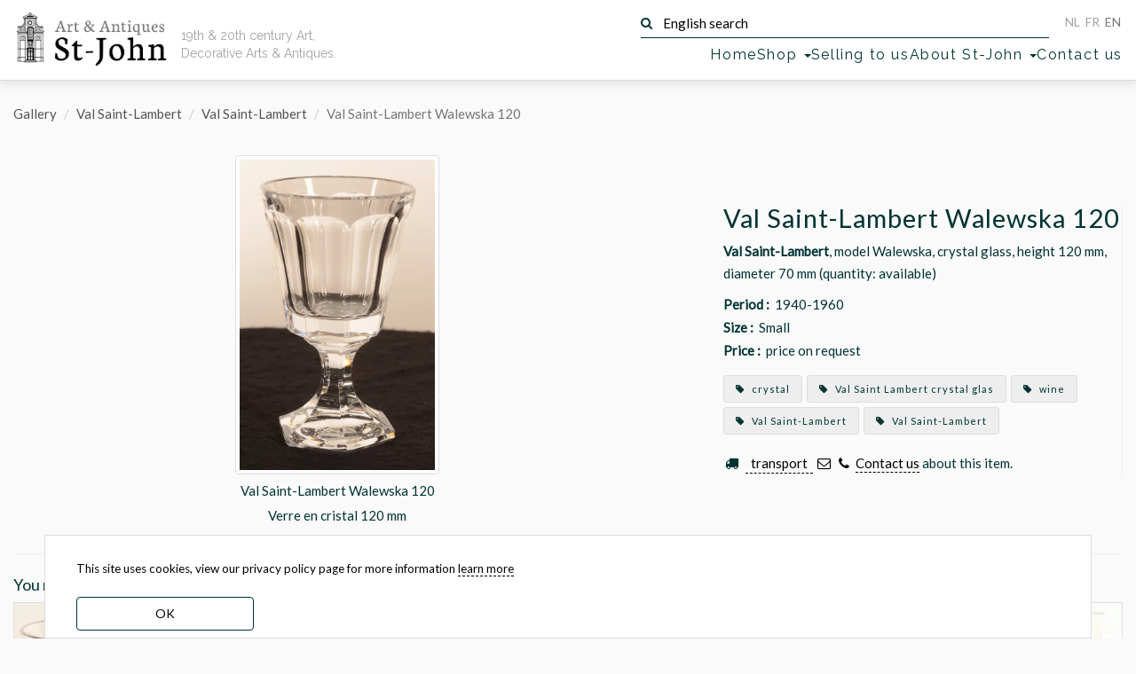

--- FILE ---
content_type: text/html; charset=UTF-8
request_url: https://st-john.be/gallery/val-saint-lambert-walewska-120
body_size: 10139
content:
<!doctype html>
<html lang="en">
<head>
    <meta charset="utf-8">
    <title>Val Saint-Lambert Walewska 120 | Gallery | Val Saint-Lambert | Val Saint-Lambert | Val Saint-Lambert Walewska 120 | art &amp; antiques gallery St-John</title>
    <meta name="description" content="Val Saint-Lambert, model Walewska, crystal glass, height 120 mm, diameter 70 mm (quantity: available)">
    <meta name="keywords" content="Val Saint-Lambert, crystal, Val Saint Lambert crystal glas, wine">
    <meta name="viewport" content="width=device-width, initial-scale=1">
    <meta name="google-site-verification" content="Y_Pk3Eh2mTbFkcPFITPcMIlCie_wC08vSAUWOPMeSms">

    <link rel="image_src" href="https://st-john.be/files/thumbs/home/val-st-lambert-walewska-120_1.jpg" />
    <meta property="og:image" content="https://st-john.be/files/thumbs/home/val-st-lambert-walewska-120_1.jpg" />
    <meta property="og:image:width" content="350"/>
        <meta property="og:image:height" content="559"/>
    
<link rel="preload" href="https://fonts.googleapis.com/css?family=Lato:400,500|Raleway:400&display=swap" as="style">
<link rel="preload" href="https://st-john.be/fonts/fontawesome-webfont.woff?v=4.2.0" as="font" type="font/woff2" crossorigin>
<link rel="stylesheet" href="https://fonts.googleapis.com/css?family=Lato:400,500|Raleway:400&display=swap">

<link rel="canonical" href="https://st-john.be/gallery/val-saint-lambert-walewska-120" />



<link href="/css/st-john.css?id=0e85e77e220b8a5ff6d658c488dafbaa" media="all" type="text/css" rel="stylesheet">
<link href="https://st-john.be/favicon.ico" rel="icon" type="image/x-icon">

<!-- Google tag (gtag.js) -->
<script async src="https://www.googletagmanager.com/gtag/js?id=G-WSSNS9ZYN9"></script>
<script>
    window.dataLayer = window.dataLayer || [];
    function gtag(){dataLayer.push(arguments);}
    gtag('js', new Date());

    gtag('config', 'G-WSSNS9ZYN9');
</script>
</head>
<body class="en ">

<div id="wrapper">

    <header class="navbar navbar-default navbar-fixed-top" id="header">
    <div class="inner container-fluid">
        <div class="navbar-header">
            <div id="logo" class="navbar-brand">
                <a href="https://st-john.be" title="Art &amp; Antiques Gallery St-John">
                    <img src="https://st-john.be/img/st-john_logo.png" width="223" height="86" alt="Art &amp; Antiques Gallery St-John" loading="lazy">
                </a>
                <h1>
                    <a href="https://st-john.be" title="Art &amp; Antiques Gallery St-John">
                        <small>Art &amp; Antiques</small> St-John
                    </a>
                </h1>
            </div>

            <h2 id="baseline" class="fade-in">19th &amp; 20th century Art, Decorative Arts & Antiques.</h2>

            <div class="navbar__nav-top">
                <form class="search-form form-inline" action="https://st-john.be/search" method="get" role="search">
    <button type="submit" class="btn btn-default">
        <i class="fa fa-search" aria-hidden="true"></i>
    </button>
    <label>
        <input type="text"
               value=""
               placeholder="English search"
               name="term"
               class="search-input"
               required="">
    </label>
</form>                <ul id="nav-lang" class="nav navbar-nav navbar-right">
    <li class=" off   btn-inv"><a title="Nederlands" hreflang="nl"
                                                           href="https://st-john.be/nl"><abbr lang="nl"
                                                                                           title="Toon deze website in het Nederlands">NL</abbr></a>
    </li>
    <li class=" off   btn-inv"><a title="Français" hreflang="fr"
                                                           href="https://st-john.be/fr"><abbr lang="fr"
                                                                                           title="Mettez à la traduction française de ce site">FR</abbr></a>
    </li>
    <li class=" btn-inv"><a title="English" hreflang="en" href="https://st-john.be/en"><abbr
                    lang="en" title="Switch to the English translation of this site">EN</abbr></a></li>
</ul>            </div>

            <nav>
               <ul id="nav-main">
    <li class="home"><a href="https://st-john.be">Home</a></li>
    <li class="dropdown-submenu category-picker">
        <a class="dropdown-toggle" data-toggle="dropdown" href="#" role="button" aria-haspopup="true"
           aria-expanded="false">Shop <span class="caret"></span></a>
        <ul class="dropdown-menu"><li><a href="https://st-john.be/latest-gallery-posts">latest gallery posts</a></li>
<li class="dropdown " data-id="121"><a href="https://st-john.be/en/category/editions-museum-of-contemporary-art-ghent"><span class="offline ">Editions Museum of Contemporary Art Ghent</span></a></li><li class="dropdown " data-id="120"><a href="https://st-john.be/en/category/impressionism"><span class="offline ">Impressionism</span></a></li><li class="dropdown " data-id="118"><a href="https://st-john.be/en/category/self-portraits"><span class="offline ">Self Portraits</span></a></li><li class="dropdown  dropdown-submenu" data-id="2"><a href="https://st-john.be/en/category/paintings-and-works-on-paper"><span class="offline ">Paintings and Works on Paper</span></a><ul class="dropdown-menu"><li class="dropdown  dropdown-submenu" data-id="3"><a href="https://st-john.be/en/category/prints"><span class="offline ">Prints</span></a><ul class="dropdown-menu"><li class="dropdown " data-id="77"><a href="https://st-john.be/en/category/etchings"><span class="offline ">Etchings</span></a></li><li class="dropdown " data-id="78"><a href="https://st-john.be/en/category/lithographs"><span class="offline ">Lithographs</span></a></li><li class="dropdown " data-id="79"><a href="https://st-john.be/en/category/other-print-techniques"><span class="offline ">Other Print Techniques</span></a></li><li class="dropdown " data-id="111"><a href="https://st-john.be/en/category/woodcuts"><span class="offline ">Woodcuts</span></a></li></ul>
</li><li class="dropdown " data-id="14"><a href="https://st-john.be/en/category/abstract-and-modern-art"><span class="offline ">Abstract and Modern Art</span></a></li><li class="dropdown " data-id="40"><a href="https://st-john.be/en/category/flower-paintings"><span class="offline ">Flower Paintings</span></a></li><li class="dropdown " data-id="41"><a href="https://st-john.be/en/category/seascapes"><span class="offline ">Seascapes</span></a></li><li class="dropdown " data-id="42"><a href="https://st-john.be/en/category/landscapes"><span class="offline ">Landscapes</span></a></li><li class="dropdown " data-id="43"><a href="https://st-john.be/en/category/portraits-and-people"><span class="offline ">Portraits and people</span></a></li><li class="dropdown " data-id="75"><a href="https://st-john.be/en/category/drawings"><span class="offline ">Drawings</span></a></li><li class="dropdown " data-id="76"><a href="https://st-john.be/en/category/watercolours"><span class="offline ">Watercolours</span></a></li><li class="dropdown " data-id="80"><a href="https://st-john.be/en/category/female-painters"><span class="offline ">Female Painters</span></a></li><li class="dropdown " data-id="82"><a href="https://st-john.be/en/category/city-scapes"><span class="offline ">Cityscapes</span></a></li><li class="dropdown " data-id="83"><a href="https://st-john.be/en/category/interiors"><span class="offline ">Interiors</span></a></li><li class="dropdown " data-id="84"><a href="https://st-john.be/en/category/miniatures"><span class="offline ">Miniatures</span></a></li><li class="dropdown " data-id="85"><a href="https://st-john.be/en/category/still-life"><span class="offline ">Still lives</span></a></li><li class="dropdown " data-id="104"><a href="https://st-john.be/en/category/collages"><span class="offline ">Collages</span></a></li><li class="dropdown " data-id="112"><a href="https://st-john.be/en/category/animal-paintings"><span class="offline ">Animal paintings</span></a></li></ul>
</li><li class="dropdown  dropdown-submenu" data-id="44"><a href="https://st-john.be/en/category/sculptures"><span class="offline ">Sculptures</span></a><ul class="dropdown-menu"><li class="dropdown " data-id="4"><a href="https://st-john.be/en/category/figures"><span class="offline ">Figures</span></a></li><li class="dropdown " data-id="50"><a href="https://st-john.be/en/category/animals"><span class="offline ">Animals</span></a></li><li class="dropdown " data-id="45"><a href="https://st-john.be/en/category/busts-or-heads"><span class="offline ">Busts or Heads</span></a></li><li class="dropdown " data-id="51"><a href="https://st-john.be/en/category/reliefs-and-medallions"><span class="offline ">Reliefs and Medallions</span></a></li><li class="dropdown " data-id="52"><a href="https://st-john.be/en/category/special-sculptures"><span class="offline ">Special sculptures</span></a></li></ul>
</li><li class="dropdown  dropdown-submenu" data-id="46"><a href="https://st-john.be/en/category/ceramics"><span class="offline ">Ceramics</span></a><ul class="dropdown-menu"><li class="dropdown " data-id="6"><a href="https://st-john.be/en/category/dishes"><span class="offline ">Dishes</span></a></li><li class="dropdown " data-id="15"><a href="https://st-john.be/en/category/vases"><span class="offline ">Vases</span></a></li><li class="dropdown " data-id="53"><a href="https://st-john.be/en/category/candlesticks"><span class="offline ">Candlesticks</span></a></li><li class="dropdown " data-id="81"><a href="https://st-john.be/en/category/tableware"><span class="offline ">Tableware</span></a></li><li class="dropdown " data-id="95"><a href="https://st-john.be/en/category/ceramic-boxes"><span class="offline ">Ceramic boxes</span></a></li></ul>
</li><li class="dropdown  dropdown-submenu" data-id="116"><a href="https://st-john.be/en/category/val-saint-lambert"><span class="offline ">Val Saint-Lambert</span></a><ul class="dropdown-menu"><li class="dropdown " data-id="54"><a href="https://st-john.be/en/category/val-saint-lambert-drinking-glasses"><span class="offline ">Val Saint-Lambert</span></a></li><li class="dropdown " data-id="113"><a href="https://st-john.be/en/category/val-saint-lambert-coloured-glasses"><span class="offline ">Val Saint-Lambert coloured glasses</span></a></li></ul>
</li><li class="dropdown  dropdown-submenu" data-id="5"><a href="https://st-john.be/en/category/glass-and-crystal"><span class="offline ">Glass and Crystal</span></a><ul class="dropdown-menu"><li class="dropdown " data-id="47"><a href="https://st-john.be/en/category/vases-2"><span class="offline ">Vases</span></a></li><li class="dropdown " data-id="48"><a href="https://st-john.be/en/category/dishes-2"><span class="offline ">Dishes</span></a></li><li class="dropdown " data-id="108"><a href="https://st-john.be/en/category/drinking-glasses"><span class="offline ">Drinking glasses</span></a></li></ul>
</li><li class="dropdown  dropdown-submenu" data-id="55"><a href="https://st-john.be/en/category/flatware"><span class="offline ">Flatware</span></a><ul class="dropdown-menu"><li class="dropdown " data-id="105"><a href="https://st-john.be/en/category/wolfers-cutlery"><span class="offline ">Wolfers Cutlery</span></a></li><li class="dropdown " data-id="106"><a href="https://st-john.be/en/category/delheid-cutlery"><span class="offline ">Delheid cutlery</span></a></li></ul>
</li><li class="dropdown  dropdown-submenu" data-id="1"><a href="https://st-john.be/en/category/silver"><span class="offline ">Silver</span></a><ul class="dropdown-menu"><li class="dropdown " data-id="56"><a href="https://st-john.be/en/category/trays-and-dishes"><span class="offline ">Trays and dishes</span></a></li><li class="dropdown " data-id="57"><a href="https://st-john.be/en/category/coffee-and-tea-sets"><span class="offline ">Coffee and Tea sets</span></a></li><li class="dropdown " data-id="58"><a href="https://st-john.be/en/category/objects-in-silver"><span class="offline ">Objects in silver</span></a></li><li class="dropdown " data-id="59"><a href="https://st-john.be/en/category/napkin-rings"><span class="offline ">Napkin rings</span></a></li><li class="dropdown " data-id="91"><a href="https://st-john.be/en/category/silver-plate"><span class="offline ">Silver Plate</span></a></li><li class="dropdown " data-id="110"><a href="https://st-john.be/en/category/boxes-for-snuff-cards-powder-etc"><span class="offline ">Boxes for snuff, cards, powder, etc.</span></a></li></ul>
</li><li class="dropdown " data-id="115"><a href="https://st-john.be/en/category/african-art"><span class="offline ">Tribal Art</span></a></li><li class="dropdown  dropdown-submenu" data-id="96"><a href="https://st-john.be/en/category/metalware"><span class="offline ">Metalware</span></a><ul class="dropdown-menu"><li class="dropdown " data-id="97"><a href="https://st-john.be/en/category/pewter"><span class="offline ">Pewter</span></a></li><li class="dropdown " data-id="98"><a href="https://st-john.be/en/category/brass"><span class="offline ">Brass</span></a></li></ul>
</li><li class="dropdown " data-id="16"><a href="https://st-john.be/en/category/vintage-design"><span class="offline ">Vintage Design</span></a></li><li class="dropdown  dropdown-submenu" data-id="7"><a href="https://st-john.be/en/category/furniture"><span class="offline ">Furniture</span></a><ul class="dropdown-menu"><li class="dropdown " data-id="49"><a href="https://st-john.be/en/category/seating"><span class="offline ">Seating</span></a></li><li class="dropdown " data-id="60"><a href="https://st-john.be/en/category/tables"><span class="offline ">Tables</span></a></li><li class="dropdown " data-id="61"><a href="https://st-john.be/en/category/storage"><span class="offline ">Storage</span></a></li><li class="dropdown " data-id="62"><a href="https://st-john.be/en/category/pedestals"><span class="offline ">Pedestals</span></a></li><li class="dropdown " data-id="63"><a href="https://st-john.be/en/category/various-functions"><span class="offline ">Various functions</span></a></li><li class="dropdown " data-id="94"><a href="https://st-john.be/en/category/bedroom-suites"><span class="offline ">Bedroom Suites</span></a></li><li class="dropdown " data-id="102"><a href="https://st-john.be/en/category/mirrors"><span class="offline ">Mirrors</span></a></li><li class="dropdown " data-id="103"><a href="https://st-john.be/en/category/clocks"><span class="offline ">Clocks</span></a></li></ul>
</li><li class="dropdown  dropdown-submenu" data-id="17"><a href="https://st-john.be/en/category/books-and-periodicals"><span class="offline ">Books and Periodicals</span></a><ul class="dropdown-menu"><li class="dropdown " data-id="68"><a href="https://st-john.be/en/category/art-books"><span class="offline ">Art Books</span></a></li><li class="dropdown " data-id="69"><a href="https://st-john.be/en/category/art-magazines"><span class="offline ">Art Magazines</span></a></li><li class="dropdown " data-id="70"><a href="https://st-john.be/en/category/architecture"><span class="offline ">Architecture</span></a></li><li class="dropdown " data-id="71"><a href="https://st-john.be/en/category/books-before-1800"><span class="offline ">Books before 1800</span></a></li><li class="dropdown " data-id="72"><a href="https://st-john.be/en/category/history"><span class="offline ">History</span></a></li><li class="dropdown " data-id="73"><a href="https://st-john.be/en/category/illustrated-books"><span class="offline ">Illustrated books</span></a></li><li class="dropdown " data-id="74"><a href="https://st-john.be/en/category/library-oddities"><span class="offline ">Library Oddities</span></a></li><li class="dropdown " data-id="99"><a href="https://st-john.be/en/category/documents"><span class="offline ">Documents</span></a></li></ul>
</li><li class="dropdown  dropdown-submenu" data-id="10"><a href="https://st-john.be/en/category/lighting"><span class="offline ">Lighting</span></a><ul class="dropdown-menu"><li class="dropdown " data-id="64"><a href="https://st-john.be/en/category/ceiling-lamps"><span class="offline ">Ceiling lamps</span></a></li><li class="dropdown " data-id="65"><a href="https://st-john.be/en/category/standing-lamps"><span class="offline ">Standing lamps</span></a></li><li class="dropdown " data-id="66"><a href="https://st-john.be/en/category/desk-lamps"><span class="offline ">Desk lamps</span></a></li><li class="dropdown " data-id="67"><a href="https://st-john.be/en/category/wall-lights"><span class="offline ">Wall lights</span></a></li><li class="dropdown " data-id="86"><a href="https://st-john.be/en/category/candlesticks-2"><span class="offline ">Candlesticks</span></a></li></ul>
</li><li class="dropdown  dropdown-submenu" data-id="12"><a href="https://st-john.be/en/category/china-japan"><span class="offline ">China / Japan</span></a><ul class="dropdown-menu"><li class="dropdown " data-id="87"><a href="https://st-john.be/en/category/asian-objects"><span class="offline ">Asian objects</span></a></li><li class="dropdown " data-id="88"><a href="https://st-john.be/en/category/chinese-porcelain"><span class="offline ">Chinese Porcelain</span></a></li><li class="dropdown " data-id="89"><a href="https://st-john.be/en/category/japanese-porcelain"><span class="offline ">Japanese Ceramics</span></a></li><li class="dropdown " data-id="92"><a href="https://st-john.be/en/category/chinese-art"><span class="offline ">Chinese Art</span></a></li><li class="dropdown " data-id="93"><a href="https://st-john.be/en/category/japanese-art"><span class="offline ">Japanese Art</span></a></li></ul>
</li><li class="dropdown " data-id="107"><a href="https://st-john.be/en/category/photography"><span class="offline ">Photography</span></a></li><li class="dropdown " data-id="114"><a href="https://st-john.be/en/category/vintage-jewellery"><span class="offline ">Vintage jewelry </span></a></li><li class="dropdown " data-id="9"><a href="https://st-john.be/en/category/out-of-the-ordinary"><span class="offline ">Out of the ordinary</span></a></li></ul>

    </li>
    <li>
        <a href="https://st-john.be/en/send-us-your-pictures">Selling to us</a>
    </li>
    <li class="dropdown-submenu">
        <a class="dropdown-toggle" data-toggle="dropdown" href="#" role="button" aria-haspopup="true"
           aria-expanded="false">About St-John <span class="caret"></span></a>
        <ul class="dropdown-menu">
                            <li><a href="https://st-john.be/en/info">From Gallery St-John, we wish you a 2026 full of surprises and joy!</a></li>
                            <li><a href="https://st-john.be/en/info/galerie-st-john-winter-exhibition-highlights-19th-century-impressionism-expressionism-modern-art">Galerie St-John Winter Exhibition highlights -19th century - impressionism - expressionism -modern art</a></li>
                            <li><a href="https://st-john.be/en/info/jozef-cantre-emiel-poetou-henri-puvrez-modern-belgian-sculpture-in-the-20th-century">Jozef Cantré - Emiel Poetou - Henri Puvrez: Modern Belgian sculpture in the 20th century</a></li>
                            <li><a href="https://st-john.be/en/info/from-monarch-to-modern-masterful-silver-from-the-18th-to-the-21st-centuries">From Monarch to Modern: masterful silver from the 18th to the 21st centuries</a></li>
                            <li><a href="https://st-john.be/en/info/exhibition">Exhibition catalogue Masters - Silver - Craft : Georges Cuyvers &amp; David Huycke</a></li>
                            <li><a href="https://st-john.be/en/info/impressionism-expressionism-modern-art-decorative-arts">Impressionism, Expressionism, Modern Art &amp; Decorative Arts: 2024 Highlights</a></li>
                            <li><a href="https://st-john.be/en/info/italian-pop-art-around-1970-emilio-tadini-keizo-morishita-friends">Italian Pop Art around 1970 - Emilio Tadini, Keizo Morishita &amp; friends</a></li>
                            <li><a href="https://st-john.be/en/info/alex-michels-landscapes-mindscapes-works-from-1999-2023-1">Alex Michels: Landscapes / Mindscapes - works from 1999-2023</a></li>
                            <li><a href="https://st-john.be/en/info/rocking-the-cradle-of-art-art-from-the-60s-and-70s">Catalogue 3: Rocking the Cradle of Art: Art from the 60s and 70s</a></li>
                            <li><a href="https://st-john.be/en/info/heavy-metal-silver-and-metal-objects-from-the-eighteen-eighties-to-the-noughties">Catalogue 2: Heavy Metal: Silver and Metal Objects from the eighteen eighties to the noughties</a></li>
                            <li><a href="https://st-john.be/en/info/catalogue-1-fine-19th-century-painting-emile-claus-100-years-later-gand-artistique-20th-century-pain">Catalogue 1: Fine 19th century painting - Emile Claus 100 years later - Gand Artistique: 20th century painters and sculptors in Ghent</a></li>
                            <li><a href="https://st-john.be/en/info/pierre-vlerick-a-selling-exhibition">Pierre Vlerick: a selling exhibition</a></li>
                            <li><a href="https://st-john.be/en/info/robert-clicque-works-1974-1982-catalogue">Robert Clicque Works 1974-1982 - catalogue</a></li>
                            <li><a href="https://st-john.be/en/info/winter-exhibition-2022-the-highlights">Winter Exhibition 2022: the highlights with more than 240 pages of paintings, sculptures and objetcs </a></li>
                            <li><a href="https://st-john.be/en/info/jan-grinwis-plaat-stultjes-1898-1934-1">Jan Grinwis Plaat Stultjes (1898-1934): catalogue and biography</a></li>
                            <li><a href="https://st-john.be/en/info/albert-baertsoen-1866-1922-and-contemporaries">Albert Baertsoen (1866-1922) and contemporaries</a></li>
                            <li><a href="https://st-john.be/en/info/the-building">The building</a></li>
                            <li><a href="https://st-john.be/en/info/about-gallery-st-john">About Gallery St-John</a></li>
                            <li><a href="https://st-john.be/en/info/people-places-and-pages-we-like">People, places and pages we like!</a></li>
                            <li><a href="https://st-john.be/past-exhibitions">Past Exhibitions</a></li>
                            <li><a href="https://st-john.be/en/info/terms-and-conditions">Terms and conditions</a></li>
                    </ul>
    </li>
    <li><a href="https://st-john.be/contact">Contact us</a></li>
    <li class="js-search-btn"><button class="mt-2 btn-transparent">search</button></li>
</ul>            </nav>

        </div>
    </div>
</header>
    <div class="inner content">

         
<article id="detail" class="page" data-menu="gallery">
    
    
    
    <ol class="breadcrumb">
                    <li><a href="https://st-john.be/gallery">Gallery</a></li>
                            <li><a href="https://st-john.be/en/category/val-saint-lambert">Val Saint-Lambert</a></li>
                            <li><a href="https://st-john.be/en/category/val-saint-lambert-drinking-glasses">Val Saint-Lambert</a></li>
                            <li class="active">Val Saint-Lambert Walewska 120</li>
                
</ol>

    

    <div class="container-fluid">
        <div class="detail_container">
            <div class="detail_images">
                <div class="images fade-in" id="images">
                    <div class="item">
                <figure>
                    <picture>
                        <source media="(max-height: 700px)" srcset="https://st-john.be/files/thumbs/carousel/val-st-lambert-walewska-120_1.webp" type="image/webp">
                        <a href="https://st-john.be/storage/files/src/val-st-lambert-walewska-120_1.webp"
                           title="Val Saint-Lambert Walewska 120"
                           class="lightbox"
                           data-index="0" data-size="626x1000">
                                                    <figure>
        <picture>
            <source srcset="https://st-john.be/storage/files/src/val-st-lambert-walewska-120_1.webp" type="image/webp">
            
            <img src="https://st-john.be/storage/files/src/val-st-lambert-walewska-120_1.jpg" alt="Val Saint-Lambert Walewska 120 — Verre en cristal 120 mm" width="626" height="1000" class="border img-responsive active">
        </picture>
        
    </figure>
                        </a>
                    </picture>
                </figure>
            <h3>Val Saint-Lambert Walewska 120</h3>
            <div class="richtext">
            Verre en cristal 120 mm
            </div>
        </div>
    </div>            </div>

            <div class="detail_info">
                   <div class="border-right">
    <h1>Val Saint-Lambert Walewska 120</h1>

    <div class="text">
        <strong>Val Saint-Lambert</strong>, model Walewska, crystal glass, height 120 mm, diameter 70 mm (quantity: available)<br>
    </div>

            <p class="extra-info"><b>Period :</b>&nbsp; 1940-1960</p>
                <p class="extra-info"><b>Size :</b>&nbsp; Small</p>
                <p class="extra-info"><b>Price :</b> &nbsp;price on request </p>
    
    <ul class="clearfix tags">
                    <li>
                <a href="https://st-john.be/en/keyword/crystal"
                   title="View all our items 'crystal'">
                    <i class="fa fa-tag"></i> crystal
                </a>
            </li>
                    <li>
                <a href="https://st-john.be/en/keyword/val-saint-lambert-crystal-glasses"
                   title="View all our items 'Val Saint Lambert crystal glas'">
                    <i class="fa fa-tag"></i> Val Saint Lambert crystal glas
                </a>
            </li>
                    <li>
                <a href="https://st-john.be/en/keyword/wine"
                   title="View all our items 'wine'">
                    <i class="fa fa-tag"></i> wine
                </a>
            </li>
                                            <li>
                    <a href="https://st-john.be/en/category/val-saint-lambert"
                       title="View all our items  'Val Saint-Lambert'">
                        <i class="fa fa-tag"></i> Val Saint-Lambert
                    </a>
                </li>
                                                <li>
                    <a href="https://st-john.be/en/category/val-saint-lambert-drinking-glasses"
                       title="View all our items  'Val Saint-Lambert'">
                        <i class="fa fa-tag"></i> Val Saint-Lambert
                    </a>
                </li>
                                            </ul>

    <p class="contact-shipping">
        <i class="fa fa-truck fa-fw" aria-hidden="true"></i>&nbsp;
        <button class="mt-2 btn-transparent js-transport-info-btn"> transport</button>
    </p>
    <p class="contact-shipping">
        <a href="mailto:inquire@st-john.be?subject=Val%20Saint-Lambert%20Walewska%20120" title="E-mail us"
           class="sober"><i class="fa fa-envelope-o fa-fw"></i></a>
        <a href="tel:+3292258262" title="+32 9 225 82 62" class="sober"><i class="fa fa-phone fa-fw"></i></a>
        <a href="mailto:inquire@st-john.be?subject=Val%20Saint-Lambert%20Walewska%20120"
           title="E-mail us">Contact us</a> about this item.
    </p>

</div>                   <div class="detail_shipping-contact-info">

    <p class="main"><i class="fa fa-truck fa-fw" aria-hidden="true"></i>
        We can offer you various tailor-made solutions for shipping, please contact us if you require a shipping quote. Within Belgium, insofar as we do not have to rely on third parties and / or rental of transport material, deliveries are free from a purchase of € 1000. Deliveries within Ghent are free but subject to the limitations of the circulation plan. Deliveries always take place on the ground floor.</p>

    <p class="contact">
        <a href="mailto:inquire@st-john.be?subject=Val%20Saint-Lambert%20Walewska%20120" title="E-mail us"
           class="sober"><i class="fa fa-envelope-o fa-fw"></i></a>
        <a href="tel:+3292258262" title="+32 9 225 82 62" class="sober"><i class="fa fa-phone fa-fw"></i></a>
        <a href="mailto:inquire@st-john.be?subject=Val%20Saint-Lambert%20Walewska%20120"
           title="E-mail us">Contact us</a> about this item.
    </p>

</div>            </div>

        </div>

        <div class="other-items">
    <div class="row border-top">
        <h3>You might also like</h3>
    </div>
    <div id="thumbs-container2" class="images row thumbs-container">
                    <div class="item">
                <div class="thumbnail">
                    <a href="https://st-john.be/gallery/val-saint-lambert-anmaur-102" title="Val Saint-Lambert Anmaur">
                        <figure>
        <picture>
            <source srcset="https://st-john.be/storage/files/thumbs/home/vsl-anmaur-102.webp" type="image/webp">
            
            <img src="https://st-john.be/storage/files/thumbs/home/vsl-anmaur-102.jpg" alt="Val Saint-Lambert Anmaur" width="350" height="479" class="img-responsive" loading="lazy">
        </picture>
        
    </figure>
                    </a>
                    <div class="caption caption-hidden">
                        <h3>
                            <a href="https://st-john.be/gallery/val-saint-lambert-anmaur-102">
                            Val Saint-Lambert Anmaur
                            </a>
                        </h3>
                    </div>
                </div>
            </div>
                    <div class="item">
                <div class="thumbnail">
                    <a href="https://st-john.be/gallery/val-saint-lambert-prince-de-galles-105" title="Val Saint-Lambert Prince de Galles ">
                        <figure>
        <picture>
            <source srcset="https://st-john.be/storage/files/thumbs/home/vsl-prince-de-galles-105_1.webp" type="image/webp">
            
            <img src="https://st-john.be/storage/files/thumbs/home/vsl-prince-de-galles-105_1.jpg" alt="Val Saint-Lambert Prince de Galles" width="350" height="625" class="img-responsive" loading="lazy">
        </picture>
        
    </figure>
                    </a>
                    <div class="caption caption-hidden">
                        <h3>
                            <a href="https://st-john.be/gallery/val-saint-lambert-prince-de-galles-105">
                            Val Saint-Lambert Prince de Galles 
                            </a>
                        </h3>
                    </div>
                </div>
            </div>
                    <div class="item">
                <div class="thumbnail">
                    <a href="https://st-john.be/gallery/val-saint-lambert-mery-taille-cotes-plates-140" title="Val Saint-Lambert Mery c.pl. 140">
                        <figure>
        <picture>
            <source srcset="https://st-john.be/storage/files/thumbs/home/val-saint-lambert-mery-taille-cotesplates-140_1.webp" type="image/webp">
            
            <img src="https://st-john.be/storage/files/thumbs/home/val-saint-lambert-mery-taille-cotesplates-140_1.jpg" alt="Val Saint-Lambert Mery c.pl. 140" width="350" height="714" class="img-responsive" loading="lazy">
        </picture>
        
    </figure>
                    </a>
                    <div class="caption caption-hidden">
                        <h3>
                            <a href="https://st-john.be/gallery/val-saint-lambert-mery-taille-cotes-plates-140">
                            Val Saint-Lambert Mery c.pl. 140
                            </a>
                        </h3>
                    </div>
                </div>
            </div>
                    <div class="item">
                <div class="thumbnail">
                    <a href="https://st-john.be/gallery/val-saint-lambert-ad2-88" title="Val Saint-Lambert AD2 88">
                        <figure>
        <picture>
            <source srcset="https://st-john.be/storage/files/thumbs/home/val-saint-lambert-ad2-88_1.webp" type="image/webp">
            
            <img src="https://st-john.be/storage/files/thumbs/home/val-saint-lambert-ad2-88_1.jpg" alt="Val Saint-Lambert AD2 88" width="350" height="539" class="img-responsive" loading="lazy">
        </picture>
        
    </figure>
                    </a>
                    <div class="caption caption-hidden">
                        <h3>
                            <a href="https://st-john.be/gallery/val-saint-lambert-ad2-88">
                            Val Saint-Lambert AD2 88
                            </a>
                        </h3>
                    </div>
                </div>
            </div>
                    <div class="item">
                <div class="thumbnail">
                    <a href="https://st-john.be/gallery/val-saint-lambert-ad2-96" title="Val Saint-Lambert AD2 96">
                        <figure>
        <picture>
            <source srcset="https://st-john.be/storage/files/thumbs/home/val-saint-lambert-ad2-96_1.webp" type="image/webp">
            
            <img src="https://st-john.be/storage/files/thumbs/home/val-saint-lambert-ad2-96_1.jpg" alt="Val Saint-Lambert AD2 96" width="350" height="539" class="img-responsive" loading="lazy">
        </picture>
        
    </figure>
                    </a>
                    <div class="caption caption-hidden">
                        <h3>
                            <a href="https://st-john.be/gallery/val-saint-lambert-ad2-96">
                            Val Saint-Lambert AD2 96
                            </a>
                        </h3>
                    </div>
                </div>
            </div>
                    <div class="item">
                <div class="thumbnail">
                    <a href="https://st-john.be/gallery/val-saint-lambert-ad2-120" title="Val Saint-Lambert AD2 120">
                        <figure>
        <picture>
            <source srcset="https://st-john.be/storage/files/thumbs/home/val-saint-lambert-ad.webp" type="image/webp">
            
            <img src="https://st-john.be/storage/files/thumbs/home/val-saint-lambert-ad.jpg" alt="Val Saint-Lambert AD2 120" width="350" height="528" class="img-responsive" loading="lazy">
        </picture>
        
    </figure>
                    </a>
                    <div class="caption caption-hidden">
                        <h3>
                            <a href="https://st-john.be/gallery/val-saint-lambert-ad2-120">
                            Val Saint-Lambert AD2 120
                            </a>
                        </h3>
                    </div>
                </div>
            </div>
                    <div class="item">
                <div class="thumbnail">
                    <a href="https://st-john.be/gallery/val-saint-lambert-anmaur-coupe-84" title="Val Saint-Lambert Anmaur ">
                        <figure>
        <picture>
            <source srcset="https://st-john.be/storage/files/thumbs/home/vsl-anmaur-coupe-84.webp" type="image/webp">
            
            <img src="https://st-john.be/storage/files/thumbs/home/vsl-anmaur-coupe-84.jpg" alt="Val Saint-Lambert Anmaur" width="350" height="322" class="img-responsive" loading="lazy">
        </picture>
        
    </figure>
                    </a>
                    <div class="caption caption-hidden">
                        <h3>
                            <a href="https://st-john.be/gallery/val-saint-lambert-anmaur-coupe-84">
                            Val Saint-Lambert Anmaur 
                            </a>
                        </h3>
                    </div>
                </div>
            </div>
                    <div class="item">
                <div class="thumbnail">
                    <a href="https://st-john.be/gallery/val-saint-lambert-lalaing-174" title="Val Saint-Lambert Lalaing ">
                        <figure>
        <picture>
            <source srcset="https://st-john.be/storage/files/thumbs/home/val-saint-lambert-la.webp" type="image/webp">
            
            <img src="https://st-john.be/storage/files/thumbs/home/val-saint-lambert-la.jpg" alt="Val Saint-Lambert Lalaing" width="350" height="652" class="img-responsive" loading="lazy">
        </picture>
        
    </figure>
                    </a>
                    <div class="caption caption-hidden">
                        <h3>
                            <a href="https://st-john.be/gallery/val-saint-lambert-lalaing-174">
                            Val Saint-Lambert Lalaing 
                            </a>
                        </h3>
                    </div>
                </div>
            </div>
                    <div class="item">
                <div class="thumbnail">
                    <a href="https://st-john.be/gallery/val-saint-lambert-anmaur-110" title="Val Saint-Lambert Anmaur ">
                        <figure>
        <picture>
            <source srcset="https://st-john.be/storage/files/thumbs/home/vsl-anmaur-110.webp" type="image/webp">
            
            <img src="https://st-john.be/storage/files/thumbs/home/vsl-anmaur-110.jpg" alt="Val Saint-Lambert Anmaur" width="350" height="470" class="img-responsive" loading="lazy">
        </picture>
        
    </figure>
                    </a>
                    <div class="caption caption-hidden">
                        <h3>
                            <a href="https://st-john.be/gallery/val-saint-lambert-anmaur-110">
                            Val Saint-Lambert Anmaur 
                            </a>
                        </h3>
                    </div>
                </div>
            </div>
                    <div class="item">
                <div class="thumbnail">
                    <a href="https://st-john.be/gallery/val-saint-lambert-anmaur-134" title="Val Saint-Lambert Anmaur ">
                        <figure>
        <picture>
            <source srcset="https://st-john.be/storage/files/thumbs/home/vsl-anmaur-134.webp" type="image/webp">
            
            <img src="https://st-john.be/storage/files/thumbs/home/vsl-anmaur-134.jpg" alt="Val Saint-Lambert Anmaur" width="350" height="485" class="img-responsive" loading="lazy">
        </picture>
        
    </figure>
                    </a>
                    <div class="caption caption-hidden">
                        <h3>
                            <a href="https://st-john.be/gallery/val-saint-lambert-anmaur-134">
                            Val Saint-Lambert Anmaur 
                            </a>
                        </h3>
                    </div>
                </div>
            </div>
            </div>
</div>
    </div>
    
</article>


<!-- Root element of PhotoSwipe. Must have class pswp. -->
<div class="pswp" tabindex="-1" role="dialog" aria-hidden="true">

    <!-- Background of PhotoSwipe. 
         It's a separate element as animating opacity is faster than rgba(). -->
    <div class="pswp__bg"></div>

    <!-- Slides wrapper with overflow:hidden. -->
    <div class="pswp__scroll-wrap">

        <!-- Container that holds slides. 
            PhotoSwipe keeps only 3 of them in the DOM to save memory.
            Don't modify these 3 pswp__item elements, data is added later on. -->
        <div class="pswp__container">
            <div class="pswp__item"></div>
            <div class="pswp__item"></div>
            <div class="pswp__item"></div>
        </div>

        <!-- Default (PhotoSwipeUI_Default) interface on top of sliding area. Can be changed. -->
        <div class="pswp__ui pswp__ui--hidden">

            <div class="pswp__top-bar">

                <div class="pswp__counter"></div>

                <button class="pswp__button pswp__button--close" title="Close (Esc)"></button>

                <button class="pswp__button pswp__button--fs" title="Toggle fullscreen"></button>

                <button class="pswp__button pswp__button--zoom" title="Zoom in/out"></button>

                <!-- Preloader demo http://codepen.io/dimsemenov/pen/yyBWoR -->
                <!-- element will get class pswp__preloader--active when preloader is running -->
                <div class="pswp__preloader">
                    <div class="pswp__preloader__icn">
                      <div class="pswp__preloader__cut">
                        <div class="pswp__preloader__donut"></div>
                      </div>
                    </div>
                </div>
            </div>

            <div class="pswp__share-modal pswp__share-modal--hidden pswp__single-tap">
                <div class="pswp__share-tooltip"></div> 
            </div>

            <button class="pswp__button pswp__button--arrow--left" title="Previous (arrow left)">
            </button>

            <button class="pswp__button pswp__button--arrow--right" title="Next (arrow right)">
            </button>

            <div class="pswp__caption">
                <div class="pswp__caption__center"></div>
            </div>

        </div>

    </div>

</div><div class="modal     modal-transport
">
    <div class="modal_container">
        <h3 class="modal_header">    transport
</h3>
            We can offer you various tailor-made solutions for shipping, please contact us if you require a shipping quote. Within Belgium, insofar as we do not have to rely on third parties and / or rental of transport material, deliveries are free from a purchase of € 1000. Deliveries within Ghent are free but subject to the limitations of the circulation plan. Deliveries always take place on the ground floor.

    <div class="modal_footer_buttons">
        <button class="btn btn-st-john js-btn-close">close</button>
        <a href="mailto:inquire@st-john.be?subject=Val%20Saint-Lambert%20Walewska%20120"
           class="btn btn-st-john btn-block"
           title="E-mail us">Contact us</a>
    </div>
        <button class="btn btn-close btn-transparent js-btn-close" title="close">
            <i class="fa fa-times" aria-hidden="true"></i>
        </button>
    </div>
</div>

    </div>

    <footer id="footer">
    <section id="subscribe" class="subscribe-newsletter">
        <div class="hideonsubmit">
          <a class="close subscribe"><span aria-hidden="true">&times;</span><span class="sr-only">Close</span></a>
          <h4 class="h5">
            Subscribe to the mailing list
          </h4>
        </div>
        <form action="https://st-john.be/subscribe" method="post" class="hideonsubmit">
            <input type="hidden" name="_token" value="IkD8H6T8QQrebDkjZybp6e3EjA1Bppu47lfexxAu" autocomplete="off">            <div id="john_id_name_h28ouLryyEaew95h_wrap"  style="display: none" aria-hidden="true">
        <input id="john_id_name_h28ouLryyEaew95h"
               name="john_id_name_h28ouLryyEaew95h"
               type="text"
               value=""
                              autocomplete="nope"
               tabindex="-1">
        <input name="john_valid_name"
               type="text"
               value="[base64]"
                              autocomplete="off"
               tabindex="-1">
    </div>
            <div class="input-group flex-container">
               <input class="form-control" name="email" id="email" type="email" placeholder="Your Email" required>
               <button class="btn btn-info" type="submit">Send</button>
            </div>
        </form>
        <small class="promise hideonsubmit"><em>We won't send spam.</em></small>
        <p class="success">Thank you. <a class="close subscribe"><span aria-hidden="true">&times;</span><span class="sr-only">Close</span></a></p>
        <p class="error"><span class="txt">Something went wrong.</span> <a class="close subscribe"><span aria-hidden="true">&times;</span><span class="sr-only">Close</span></a></p>
    </section>
    <p> 
        <span class="first footer-item">
            <i class="fa fa-copyright boxed fa-fw"></i> Art &AMP; Antiques Galerie St.-John, all rights reserved.
        </span>
        <span class="footer-item">
            <a href="tel:+3292258262" title="Call us +32 9 225 82 62"><i class="fa fa-phone fa-fw boxed"></i> 
                <span class="show-medium">+32 9 225 82 62</span></a>
        </span>
        <span class="footer-item">
            <a href="mailto:info@st-john.be" title="E-mail us">
                <i class="fa fa-envelope boxed fa-fw"></i> <span class="show-medium">info@st-john.be</span></a>
        </span>
        <span class="footer-item">
            <a href="#" title="Subscribe to the mailing list" class="subscribe">
                <i class="fa fa-paper-plane boxed fa-fw"></i> <span class="show-medium">Subscribe to the mailing list</span>
            </a>
        </span>
        <span class="footer-item">
            <a href="https://instagram.com/galeriestjohngent">
                <i class="fa fa-instagram boxed fa-fw"></i> <span class="show-medium">on Instagram</span>
            </a>
        </span>
        <span class="footer-item">
            <a href="https://www.facebook.com/galeriestjohn" title="St-John on Facebook"><i class="fa fa-facebook boxed fa-fw"></i> <span class="show-medium">Follow us on Facebook</span></a>
        </span>
    </p>
</footer>
    <div role="dialog" aria-live="polite" aria-label="cookieconsent" aria-describedby="cookieconsent:desc" id="gdpr">
    <div class="contained">
        <div id="cookieconsent:desc">
            This site uses cookies, view our privacy policy page for more information
            <a aria-label="learn more about our cookies" tabindex="0" href="https://st-john.be/all/info/privacy-and-cookie-statement">learn more</a>
        </div>
        <button aria-label="dismiss cookie message" tabindex="0" class="btn btn-close btn-st-john">OK</button>
    </div>
</div>
</div>

<div class="modal     modal-mobile-search
">
    <div class="modal_container">
        <h3 class="modal_header">    SEARCH OUR SITE
</h3>
        
    <form class="search-form form-inline" action="https://st-john.be/search" method="get" role="search">
    <button type="submit" class="btn btn-default">
        <i class="fa fa-search" aria-hidden="true"></i>
    </button>
    <label>
        <input type="text"
               value=""
               placeholder="English search"
               name="term"
               class="search-input"
               required="">
    </label>
</form>
    <div class="modal_footer_buttons">
        <button class="btn btn-st-john js-btn-close">close</button>
        <button class="btn btn-st-john btn-block btn-st-john-inverse js-btn-mobile-search-submit"
                type="submit">search</button>
    </div>
        <button class="btn btn-close btn-transparent js-btn-close" title="close">
            <i class="fa fa-times" aria-hidden="true"></i>
        </button>
    </div>
</div>
<script type="text/javascript"> var $zoho=$zoho || {};$zoho.salesiq = $zoho.salesiq || {widgetcode:"69b46c2d3932c2672808c014daa3172ef6143e115938f9e4eb8ec1ebfbcab01e7d2cdc746ac9e69919f31bc83e3a498c", values:{},ready:function(){}}; var d=document;s=d.createElement("script");s.type="text/javascript";s.id="zsiqscript";s.defer=true; s.src="https://salesiq.zoho.com/widget";t=d.getElementsByTagName("script")[0];t.parentNode.insertBefore(s,t);d.write("<div id='zsiqwidget'></div>"); </script>

<script>
    var CURR = "https://st-john.be/gallery/val-saint-lambert-walewska-120/";
    var BASE = "https://st-john.be/";
    var CSRF = "IkD8H6T8QQrebDkjZybp6e3EjA1Bppu47lfexxAu";
    var LANG = "en";
</script>
<script src="https://st-john.be/js/st-john.js?id=59d24ea16545ee54619d2a4202d6d03e"></script>

</body>
</html>